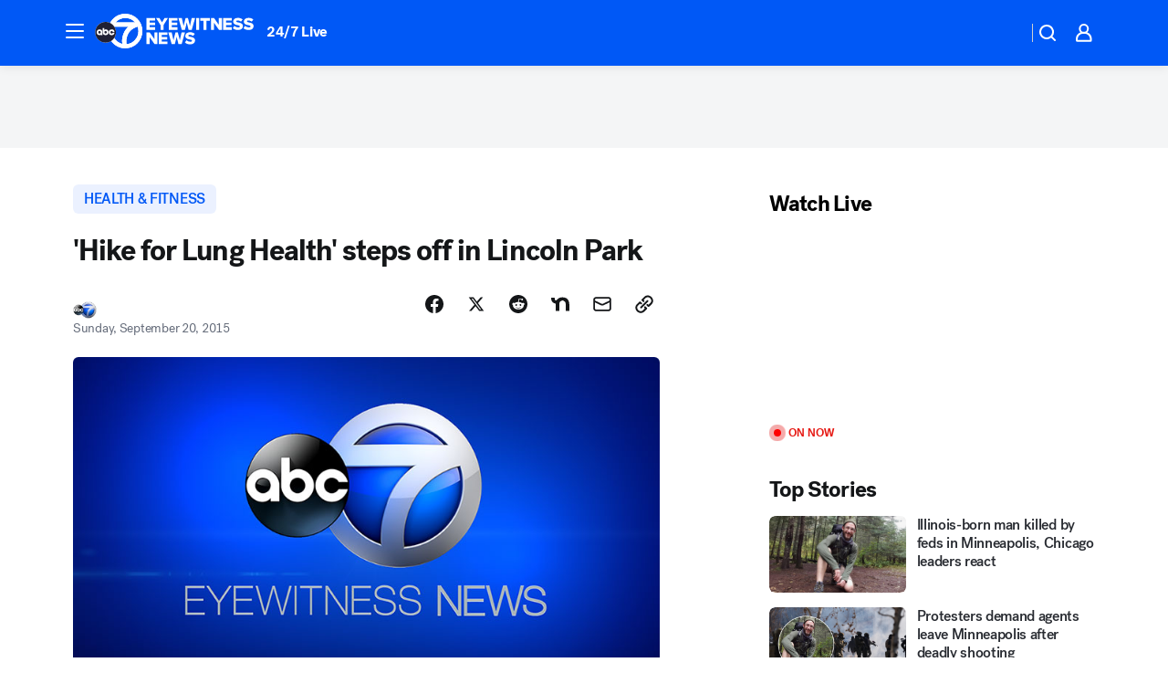

--- FILE ---
content_type: application/javascript
request_url: https://prod.gatekeeper.us-abc.symphony.edgedatg.go.com/vp2/ws/utils/2021/geo/video/geolocation/206/001/gt/-1.jsonp
body_size: 1075
content:
{"ver":"2021","device":"001","brand":"206","xmlns":"https://abc.go.com/vp2/ws/xmlns","user":{"allowed":true,"ip":"3.15.204.110","proxy":"hosting","bandwidth":"broadband","zipcode":"43230","city":"columbus","state":"oh","country":"usa","isp":"amazon technologies inc.","distributionChannel":"2","org":"amazon technologies inc.","useragent":"Mozilla/5.0 (Macintosh; Intel Mac OS X 10_15_7) AppleWebKit/537.36 (KHTML, like Gecko) Chrome/131.0.0.0 Safari/537.36; ClaudeBot/1.0; +claudebot@anthropic.com)","time":"Sun, 25 Jan 2026 03:20:15 -0500","xff":{"ip":"3.15.204.110, 18.68.21.118, 172.18.15.60"},"id":"DE59C1C5-34FD-4DA2-97BB-5BB27CBF8C27"},"affiliates":{"affiliate":[{"name":"WSYX","logo":"https://cdn1.edgedatg.com/aws/v2/abc/Live/video/13877091/1ba6f58005365daed202fccf8ab4df07/284x160-Q75_1ba6f58005365daed202fccf8ab4df07.png","dma":"COLUMBUS, OH","rank":"34","id":"WSYX","event":{"url":{"callback":"event_flat_file","value":"https://liveeventsfeed.abc.go.com/wsyx.json"},"refresh":{"unit":"second","value":"300"}}}],"count":1},"server":{"time":"Sun, 25 Jan 2026 08:20:15 +0000"}}